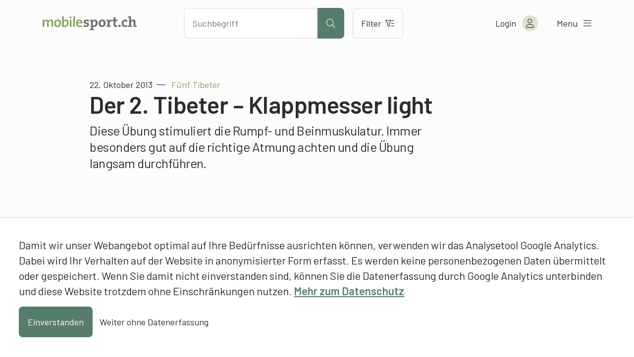

--- FILE ---
content_type: application/javascript
request_url: https://assets01.sdd1.ch/wp-content/plugins/lbwp/resources/js/aboon/filter__489.js
body_size: 12824
content:
/**
 * Main entry point for shop filter feature
 * @author Michael Sebel <michael@comotive.ch>
 */
BhFilter = {
  /**
   * The parsed filter data
   */
  vars: {},
  /**
   * If given, the currently selectable tertiary categories
   */
  tertiaryCategories: {},
  /**
   * The current page
   */
  page: 1,
  /**
   * The page we need to reload to on browser back
   */
  sideLoadUntil: 0,
  /**
   * The ids of the current resultset
   */
  resultIds: [],
  /**
   * Number of products per page
   */
  productsPerPage: 12,
  /**
   * switch some functions to mobile at this width
   */
  mobileSwitchAt: 992,
  /**
   * Set dynamically
   */
  isMobile: false,
  /**
   * Opened the mobile filter
   */
  openedMobileFilter: false,
  /**
   * Tells if the filter does it's first page reload
   */
  firstLoad : true,
  /**
   * Updates filters on clicking checkboxes automatically
   */
  autoUpdate : false,
  /**
   * Has updates that need to be done in auto update mode
   */
  autoUpdateableChanges : false,
  /**
   * Reduced filters to terms that still get a result
   */
  autoReduceFilters : true,
  /**
   * Triggers auto open of mobile filter when needed
   */
  triggerIntermediateMobileFilter : true,
  /**
   * Show all filters or just 8
   */
  showAllfilters: 0,
  /**
   * Filter sort default
   */
  filterSort: '',
  /**
   * timeout id for "intelligent" mouseover
   */
  mmMouseOverId: 0,
  mmMouseLeaveId: 0,
  screenResizeId: 0,
  /**
   * Frontend apis
   */
  filterApi: '/wp-json/custom/products/filter',
  productApi: '/wp-json/custom/products/get',

  /**
   * Unit for the unit change/calculation
   */
  massUnit: {
    'width': {
      'mm': 1,
      'cm': 10,
      'm': 1000,
      'minRange': 10,
      'default': 'mm'
    },
    'filling': {
      'ml': 1,
      'cl': 10,
      'dl': 100,
      'l': 1000,
      'minRange': 10,
      'default': 'ml'
    },
    'weight': {
      'g': 1,
      'kg': 1000,
      'minRange': 50,
      'default': 'g'
    }
  },

  /**
   * Called on dom loading of the page
   */
  initialize: function () {
    var hasSettings = typeof (filterBaseSettings) !== 'undefined';
    if (hasSettings) {
      BhFilter.filterSort = filterBaseSettings.sortDefault;
      BhFilter.autoUpdate = filterBaseSettings.autoUpdate;
      BhFilter.autoReduceFilters = filterBaseSettings.autoReduceFilters;
      BhFilter.screen = jQuery('body,html');
      BhFilter.lastKnowScreenWidth = BhFilter.screen.width();
      BhFilter.isMobile = BhFilter.lastKnowScreenWidth < BhFilter.mobileSwitchAt;
      // If given set it to previous sort once
      var lastOrder = BhFilter.getLastFilterOrder(true);
      if (lastOrder.length > 0) {
        BhFilter.filterSort = lastOrder;
        BhFilter.setSelectedSort(BhFilter.filterSort);
      }
    }

    BhFilter.handleMobileFilterDisplay();
    BhFilter.handleMegaMenu();
    BhFilter.handleResultSort();

    if (hasSettings) {
      BhFilter.handleScreenResize();
      BhFilter.setDefaultHash();
      BhFilter.setSelectedMainCategory();
      BhFilter.handleAutoLoadMore();
    }
  },

  /**
   * Track the last clicked sku
   */
  trackLastClickedSku : function()
  {
    jQuery('.lbwp-wc__product-listing .lbwp-wc-product__inner a').off('click').on('click', function() {
      try {
        var sku = jQuery(this).closest('.lbwp-wc-product__inner').find('.lbwp-wc-sku').data('sku');
        sessionStorage.setItem('lastClickedSku', sku);
      } catch (e) {}
    });
  },

  /**
   * Set selected sort, when changed programmatically
   * @param sort
   */
  setSelectedSort: function (sort) {
    // Remove current selection
    jQuery('.sort-dropdown li.shop-dropdown__entry').removeClass('shop-dropdown__entry--current');
    jQuery('.sort-dropdown [data-order=' + sort + ']').addClass('shop-dropdown__entry--current')
  },

  /**
   * Handle changing of screensize to reload if changed significantly
   */
  handleScreenResize: function () {
    jQuery(window).on('resize', function () {
      if (BhFilter.screenResizeId > 0) {
        clearTimeout(BhFilter.screenResizeId);
      }

      BhFilter.screenResizeId = setTimeout(function () {
        var width = BhFilter.screen.width();
        if (BhFilter.lastKnowScreenWidth >= BhFilter.mobileSwitchAt && width < BhFilter.mobileSwitchAt) {
          document.location.reload();
        } else if (BhFilter.lastKnowScreenWidth < BhFilter.mobileSwitchAt && width >= BhFilter.mobileSwitchAt) {
          document.location.reload();
        }
        BhFilter.lastKnowScreenWidth = width;
      }, 500);
    });
  },

  /**
   * Handle the mega menu (just click for the moment)
   */
  handleMegaMenu: function () {
    var currentActive = false;

    jQuery('.shop-subnav__link').on('click', function () {
      var link = jQuery(this);
      var id = link.data('id');
      var alreadyOpen = jQuery('.shop-overlay[data-id=' + id + ']').hasClass('open');
      // If clickable, hovering or already open, let the link be clicked
      if (link.hasClass('clickable') || alreadyOpen) {
        return true;
      }

      // Mark the link as active
      if (currentActive === false) {
        currentActive = jQuery('.shop-subnav__entry.shop-subnav__entry--active');
      }
      jQuery('.shop-subnav__entry--active').removeClass('shop-subnav__entry--active');
      link.closest('.shop-subnav__entry').addClass('shop-subnav__entry--active');
      // And open solely this overlay while closing others
      jQuery('.shop-overlay').removeClass('open');
      jQuery('.shop-overlay[data-id=' + id + ']').addClass('open');

      lbwpReRunFocusPoint();
      return false;
    });

    jQuery('.shop-overlay__wrapper .shop-overlay__header button').on('click', function () {
      jQuery('.shop-subnav__entry').removeClass('shop-subnav__entry--active');
      jQuery('.shop-overlay').removeClass('open');

      if (currentActive.length > 0) {
        currentActive.addClass('shop-subnav__entry--active');
        currentActive = false;
      }
    });

    // Skip mouse events on touch so that open on second touch of link works
    /* TODO
    if (Banholzer.isTouch()) {
      return;
    }
    */

    // Hover handling for desktop, triggering clicks whenever it makes sense
    jQuery('.shop-subnav__entry').on('mouseover', function () {
      var element = jQuery(this);
      if (BhFilter.mmMouseOverId > 0) {
        clearTimeout(BhFilter.mmMouseOverId);
      }
      BhFilter.mmMouseOverId = setTimeout(function () {
        element.find('.shop-subnav__link').trigger('click');
      }, 400);
    });

    // When entering shop-megamenu__wrapper, cancel mouse over on topmenu to prevent accidental selection of another mega menu while moving the mouse to the categories in the currently shown
    jQuery('.shop-megamenu__wrapper').on('mouseover', function () {
      if (BhFilter.mmMouseOverId > 0) {
        clearTimeout(BhFilter.mmMouseOverId);
      }
    });

    // Leaving is handeled if the mouse leaves the whole wrapper for a short time
    jQuery('.shop-subnav__container').on('mouseleave', function () {
      if (BhFilter.mmMouseOverId > 0) {
        clearTimeout(BhFilter.mmMouseOverId);
      }
      if (BhFilter.mmMouseLeaveId > 0) {
        clearTimeout(BhFilter.mmMouseLeaveId);
      }
      BhFilter.mmMouseLeaveId = setTimeout(function () {
        jQuery('.shop-subnav__entry').removeClass('shop-subnav__entry--active');
        jQuery('.shop-overlay').removeClass('open');
      }, 700);
    });

    // Special case, mark full sortiment menu active if needed
    if (window.location.hash.indexOf('f:kundensortiment') >= 0) {
      jQuery('.shop-subnav__full-list').addClass('shop-subnav__entry--active');
    }
  },

  /**
   * Handles sorting of products
   */
  handleResultSort: function () {
    jQuery('.sort-dropdown .shop-dropdown__entry').on('click', function () {
      var element = jQuery(this);
      // Optical rep of selection
      element.parent().find('li').removeClass('shop-dropdown__entry--current');
      element.addClass('shop-dropdown__entry--current');
      // Run filter with that sort, starting at page 1
      BhFilter.isUpdating = true;
      BhFilter.page = 1;
      BhFilter.filterSort = element.data('order');
      BhFilter.runFilter();
      // Remember the last sort with exactly that filter
      BhFilter.rememberLastFilterOrder(BhFilter.filterSort);
    });
  },

  /**
   * Remember the last order the user made with an exact filter key
   * @param filterOrder
   */
  rememberLastFilterOrder: function (filterOrder) {
    try {
      sessionStorage.setItem(window.location.hash + '_filter_order', filterOrder);
    } catch (e) {
    }
  },

  /**
   * Get last filter order and maybe reset
   * @param reset
   * @returns {string}
   */
  getLastFilterOrder: function (reset) {
    var lastOrder = '';
    try {
      lastOrder = sessionStorage.getItem(window.location.hash + '_filter_order');
      lastOrder = (lastOrder === null) ? '' : lastOrder;
      if (reset) {
        sessionStorage.removeItem(window.location.hash + '_filter_order');
      }
    } catch (e) {
    }

    return lastOrder;
  },

  /**
   * Handle filter events after filters have been reloaded
   */
  handleFilterEvents: function (data) {
    BhFilter.handleFilterDropdown();
    BhFilter.handleFilterUpdate();
    BhFilter.handleFilterResets();
    BhFilter.handleFilterInlineSearch();

    BhFilter.updateResultCounter(data);
    BhFilter.updateActiveFiltersCounter();
    BhFilter.updateSelectableProductCounter(data);
    BhFilter.updateFilterSelection(data);
    BhFilter.handleHasSubitemsCheckboxes();
  },

  /**
   * Handle the checkboxes of main objects that have sub items for selection
   */
  handleHasSubitemsCheckboxes: function () {
    // Check all/uncheck all when main item is clicked
    jQuery('.filter-item.has-subcategories input').on('click', function () {
      var input = jQuery(this);
      var id = input.val();
      var checked = input.is(':checked');
      // Remove or set all corresponding subs of this item
      jQuery('[data-sub-of=' + id + '] input').prop('checked', checked);
      BhFilter.updateSubSelectionClasses();
    });

    // Make sure to check main item (just for optics, it doesn't do anything else) when sub is selected
    jQuery('.filter-item.subcategory-item input').on('click', function () {
      var input = jQuery(this);
      var checked = input.is(':checked');
      var mainId = input.closest('.filter-item').data('sub-of');
      // Only run when sub is checked active
      if (checked) {
        jQuery('#has-subs-' + mainId).prop('checked', true);
      } else if (jQuery('[data-sub-of=' + mainId + '] input:checked').length == 0) {
        // When none are selected, actually uncheck the main item
        jQuery('#has-subs-' + mainId).prop('checked', false);
      }
      BhFilter.updateSubSelectionClasses();
    });

    // On re-loading the filter, always select main items, web subs are checked
    jQuery('.filter-item.subcategory-item input[checked=checked]').each(function () {
      var mainId = jQuery(this).closest('.filter-item').data('sub-of');
      jQuery('#has-subs-' + mainId).prop('checked', true);
      BhFilter.updateSubSelectionClasses();
    });
  },

  /**
   * Sets classes for sub-category checkbox to differentiate between all selected or partial selected
   */
  updateSubSelectionClasses: function () {
    jQuery('.filter-item.has-subcategories').each(function () {
      var item = jQuery(this);
      var id = item.find('input').prop('value');
      // Count total of sub items and checked subitems
      var total = jQuery('[data-sub-of=' + id + ']').length;
      var checked = jQuery('[data-sub-of=' + id + '] input:checked').length;
      // Basically remove both classes
      item.removeClass('selected-some').removeClass('selected-all');
      // And now add one of them eventually
      if (total === checked) {
        item.addClass('selected-all');
      } else if (total !== checked && checked > 0) {
        item.addClass('selected-some');
      }
    });
  },

  /**
   * Updates buttons showing how many results will be shown
   */
  updateSelectableProductCounter: function (data) {
    var button = jQuery('.show-results');
    if (button.length === 0) {
      return;
    }

    var text = button.data('template-single');
    if (data.results > 1) {
      text = button.data('template').replace('{x}', data.results);
    }
    // Update in search block eventually
    // TODO Banholzer.addShopResultCount(data.results);
    // Add text to button
    button.text(text);

    // Handle clicking on that button (just hide the entrypoint filter for mobile)
    button.off('click').on('click', function () {
      jQuery('.filter-entrypoint').removeClass('single-filter--open');
    });
  },

  /**
   * Resets the filter back to m/s/f basic filter and removes al p,pp and t
   */
  resetFilterAndHash: function () {
    var m = (typeof (BhFilter.vars.m) != 'undefined') ? BhFilter.vars.m : '';
    var s = (typeof (BhFilter.vars.s) != 'undefined') ? BhFilter.vars.s : '';
    var f = (typeof (BhFilter.vars.f) != 'undefined') ? BhFilter.vars.f : '';
    // Reset hash while omitting all secondary filters (t and p, pp)
    BhFilter.setFilterHash(m, s, '', '', f, '');
    BhFilter.reParseFilterHash();
    // Run search with that, starting with page one again
    BhFilter.page = 1;
    BhFilter.runFilter();
  },

  /**
   * Handle reset of all or single filters
   */
  handleFilterResets: function () {
    // Handle the reset of all filters within mobile filter
    jQuery('.filter-summary__reset').off('click').on('click', function () {
      BhFilter.resetFilterAndHash();
    });

    // Handle the reset of all filter outside filter
    jQuery('.filter-button__reset').off('click').on('click', function () {
      // Set opened to false so filter doesn't get opened after reset
      BhFilter.openedMobileFilter = false;
      BhFilter.resetFilterAndHash();
    });

    // Handle single filter removals once they're implemented
    jQuery('.reset-according-filters').off('click').on('click', function () {
      var label = jQuery(this).closest('.filter-nudge');
      // Get the actual dropdown depending on mobile or not
      if (label.hasClass('is-mobile')) {
        var filterId = label.closest('.mobile-filter').data('filter-id');
        var filter = jQuery('.single-filter__selection[data-filter-id=' + filterId + ']');
      } else {
        var filter = label.closest('.single-filter__selection');
      }

      // Unselect all checkboxes and toggle the filter within
      filter.find('input[type=checkbox]').removeAttr('checked');
      filter.find('.update-filter').trigger('click');

      return false;
    });
  },

  /**
   * Update active filters
   */
  updateActiveFiltersCounter: function () {
    var resetter = jQuery('.filter-summary__reset');
    var counter = jQuery('.filter-summary__number');
    // Make the resetter invisible, show if needed
    resetter.hide();
    // Now count how many filters are selected
    var t = (typeof (BhFilter.vars.t) != 'undefined') ? BhFilter.vars.t.split(',').length : 0;
    var p = (typeof (BhFilter.vars.p) != 'undefined') ? BhFilter.vars.p.split(',').length : 0;
    // Show active counter and resetter if there are filters
    if ((t + p) > 0) {
      resetter.show();
      var content = counter.data('template').replace('{x}', (t + p));
      counter.text(content);
    }
  },

  /**
   * Disable unselectable elements and select preselections from hash
   * @param data
   */
  updateFilterSelection: function (data) {
    // Set checkboxes for t/p filters
    if (typeof (BhFilter.vars.t) != 'undefined') {
      jQuery.each(BhFilter.vars.t.split(','), function (key, value) {
        jQuery('#term-' + value).attr('checked', 'checked');
      });
    }
    if (typeof (BhFilter.vars.p) != 'undefined') {
      jQuery.each(BhFilter.vars.p.split(','), function (key, value) {
        jQuery('#term-' + value).attr('checked', 'checked');
      });
    }

    // Disable everything that is not a selectable term
    if (typeof (data.selectable) == 'object') {
      // Build whitelist of primary property if given to prevent disabling
      var whitelist = [];
      if (typeof (BhFilter.vars.pp) == 'string') {
        whitelist = jQuery.map(BhFilter.vars.pp.split(','), function (val) {
          return parseInt(val);
        });
      }

      // Set actually selectable properties and remove what isn't selctable
      jQuery('.single-filter__prop input[id^=term]').each(function () {
        var checkbox = jQuery(this);
        var id = parseInt(checkbox.val());
        if (jQuery.inArray(id, data.selectable) == -1 && jQuery.inArray(id, whitelist) == -1) {
          //checkbox.parent().parent().remove();
        }
      });
    }

    jQuery('.single-filter__prop').each(function () {
      var filterId = jQuery(this).data('filter-id');
      var checkboxes = jQuery(this).find('input[id^=term]');
      // Show if there are selectable boxes
      if (checkboxes.length > checkboxes.filter('[disabled=disabled]').length) {
        if (BhFilter.isMobile) {
          // On Mobile we make the entrypoints visible, they trigger the actual filters only on click
          jQuery('.mobile-filter[data-filter-id=' + filterId + ']').closest('li').show();
        } else {
          // On Desktop we directly make the filters visible/invisible
          jQuery(this).show();
        }
      }
    });

    // Special case on mobile, we need to make the mobile filter for tertiary visible
    if (BhFilter.isMobile) {
      jQuery('.entrypoint-list__category').show();
    }

    // Set "has selection" class on all dropdowns that have a selection inside
    jQuery('.single-filter__selection').each(function () {
      var dropdown = jQuery(this);
      if (dropdown.find('input[type=checkbox]:checked').length > 0) {
        dropdown.addClass('single-filter--selected');
      }
    });
  },

  /**
   * On scrolling call load more button automatically
   */
  handleAutoLoadMore: function () {
    jQuery(document).on('scroll', function (ev) {
      if (BhFilter.isUpdating) {
        return;
      }
      var threshold = jQuery(document).height() - jQuery(window).height() - 350;
      if (threshold < jQuery(document).scrollTop()) {
        jQuery('.load-more').trigger('click').remove();
      }
    });
  },

  /**
   * Handles inline search in text based filter properties
   */
  handleFilterInlineSearch: function () {
    jQuery('.search-input input').on('keyup', function (ev) {
      var input = jQuery(this);
      var items = input.closest('.single-filter__selection').find('.filter-item');
      var term = input.val().toLowerCase();

      // First, make everything visible that isn't
      items.show();

      // If there is a search term, make invisible what doesn't match
      items.each(function () {
        var item = jQuery(this);
        // Check if not matching, then hide
        if (item.find('.filter-checkbox').text().trim().toLowerCase().indexOf(term) === -1) {
          item.hide();
        }
      });

      // Look for every has-sub element, show it anyway if subs are shown
      var mains = input.closest('.single-filter__selection').find('.has-subcategories');
      mains.each(function () {
        var item = jQuery(this);
        var parent = item.parent();
        var id = item.find('[name*=hs]').val();
        // See if there are visible subs if yes, make sure to show the item
        if (parent.find('[data-sub-of=' + id + ']:visible').length > 0) {
          item.show();
        }
      });

      // Make all subs visible if main element contains the searched term
      jQuery('.has-subcategories').each(function () {
        var element = jQuery(this);
        var id = element.find('input').val();
        // Show all sub elements of it when main element is shown
        if (element.css('display') == 'block' && element.text().toLowerCase().indexOf(term) >= 0) {
          element.parent().find('[data-sub-of=' + id + ']').show();
        }
      })
    });
  },

  /**
   * Override the nudge with a range
   */
  handleFilterNudge: function () {
    var nudges = jQuery('.filter-nudge');

    jQuery.each(nudges, function () {
      var nudge = jQuery(this);
      var filterContent = nudge.closest('.single-filter__inner').find('.filter-content__range');

      if (nudge.hasClass('is-mobile')) {
        var filterId = nudge.closest('.list-entry__inner').attr('data-filter-id');
        filterContent = jQuery('.single-filter[data-filter-id="' + filterId + '"]').find('.filter-content__range');
      }

      if (filterContent.length > 0) {
        var inputs = filterContent.find('.range-text-input-container input');
        var text = inputs.eq(0).val() + ' - ' + inputs.eq(1).val() + inputs.eq(1).parent().attr('data-unit');

        if (text !== undefined) {
          nudge.find('.filter-nudge__inner span').text(text);
          nudge.find('.nudge-counter').remove();
        }
      }
    });
  },

  /**
   * Handle when the filter needs an update and search for products
   */
  handleFilterUpdate: function () {
    jQuery('.update-filter').on('click', function () {
      var button = jQuery(this);
      BhFilter.doFilterUpdate(button, true);
    });
  },

  /**
   * Runs a filter update and eventually closes the current filter
   * @param close
   */
  doFilterUpdate: function (button, close) {
    if (close) {
      // First of all, close the current container
      var ppRebuilt = false;
      var container = button.closest('.single-filter__inner');
      container.find('.single-filter__header').removeClass('single-filter__header--open');
      container.find('.single-filter__content').removeClass('single-filter__content--open');
    }

    // As we do the changes, set the variable back
    BhFilter.autoUpdateableChanges = false;
    // Get all checkboxes for t and p and override in our variable
    var m = (typeof (BhFilter.vars.m) != 'undefined') ? BhFilter.vars.m : '';
    var s = (typeof (BhFilter.vars.s) != 'undefined') ? BhFilter.vars.s : '';
    var f = (typeof (BhFilter.vars.f) != 'undefined') ? BhFilter.vars.f : '';
    var pp = (typeof (BhFilter.vars.pp) != 'undefined') ? BhFilter.vars.pp : '';
    var pElement = null;

    var p = '', t = '';
    // Add all hs (has subs) that are *fully* selected as p
    jQuery('.has-subcategories.selected-all input[name^=hs]:checked').each(function () {
      pElement = jQuery(this);
      switch (pElement.data('type')) {
        case 't':
          t += pElement.val() + ',';
          break;
        case 'p':
          p += pElement.val() + ',';
          break;
      }
    });
    jQuery('input[name^=t]:checked').each(function () {
      t += jQuery(this).val() + ',';
    });
    jQuery('input[name^=p]:checked').each(function () {
      pElement = jQuery(this);
      p += pElement.val() + ',';
    });

    // Set pp whitelist of properties to not be disabled
    if (p.length > 0 && pp.length === 0) {
      ppRebuilt = true;
      // Set every currently selectable term on the pp whitelist
      var checkboxes = pElement.closest('.filter-content__list').find('input');
      checkboxes.each(function () {
        var checkbox = jQuery(this);
        if (checkbox.attr('disabled') != 'disabled') {
          pp += checkbox.val() + ','
        }
      });
    }

    // If they have a length remove the last comma
    if (p.length > 0) p = p.substring(0, p.length - 1);
    if (t.length > 0) t = t.substring(0, t.length - 1);

    // Remove pp if there is no more p or if none of p is in pp anymore
    if (pp.length > 0) {
      // Simple case, no more p means no more pp
      if (p.length == 0) {
        pp = '';
      } else {
        // Harder case, if p has length, check if all p are in pp
        var matches = 0;
        p.split(',').forEach(function (value) {
          if (pp.indexOf(value) >= 0) ++matches;
        });
        if (matches === 0) {
          pp = '';
        }
      }
    }

    // Validate pp if it has been rebuilt
    if (pp.length > 0 && ppRebuilt) pp = pp.substring(0, pp.length - 1);
    // Set new filter hash in window
    jQuery(document).trigger('filter:updatebutton');
    BhFilter.setFilterHash(m, s, t, p, f, pp);
    BhFilter.reParseFilterHash();
    // Run search with that, starting with page one again
    BhFilter.page = 1;
    BhFilter.runFilter();
  },

  /**
   * Open the filter-dropdown
   */
  handleFilterDropdown: function () {
    let filterHeader = jQuery('.single-filter__header');
    filterHeader.on('click', function (event) {
      var target = jQuery(event.target);
      var filter = jQuery(this).closest('.single-filter__wrapper');
      var isOpened = filter.hasClass('single-filter--open');

      // For mobile we need to make sure that the filter gets visible and then is opened
      if (BhFilter.isMobile && !filter.hasClass('filter-entrypoint')) {
        (!isOpened) ? filter.show() : filter.hide();
      }

      /* TODO this would work, but close what the user just opened
      var currentFilter = jQuery('.single-filter--open');
      // In auto mode, if there's an open filter, apply and close it
      if (currentFilter.length === 1 && BhFilter.autoUpdate) {
        BhFilter.doFilterUpdate(currentFilter.find('.update-filter'), false);
      }
      */

      // Close all other filters (also closing an open filter that was clicked for closing)
      jQuery('.single-filter__wrapper').removeClass('single-filter--open');
      // Open selected filter only, when closed initially
      if (!isOpened) {
        filter.addClass('single-filter--open');
      }

      // Reopen the main filter if this was just a "back" not an actual close on mobile
      if (BhFilter.isMobile && isOpened && !target.hasClass('filter-icon__close') && !filter.hasClass('filter-entrypoint')) {
        jQuery('.filter-entrypoint').toggleClass('single-filter--open');
      }
    });

    filterHeader.on('keyup', function (e) {
      if (e.keyCode === 13) {
        jQuery(this).trigger('click');
      }
    });

    // Automatically set the focus on the search (needs to wait until the input is visible)
    jQuery('.single-filter__content').on('transitionend', function (event) {
      if (event.originalEvent.propertyName == 'visibility') {
        var filter = jQuery(this).closest('.single-filter__wrapper');

        if (filter.hasClass('single-filter--open')) {
          filter.find('.search-input input').focus();
        }
      }
    })

    // Close filter on click outside of the filter
    if (!BhFilter.isMobile) {
      jQuery(document).click(function (e) {
        var target = jQuery(e.target);
        // If the filter isn't in the anchester three, then the click is outside the filter
        if (target.closest('.single-filter--open').length === 0) {
          var currentFilter = jQuery('.single-filter--open');
          // In auto mode, if there's an open filter, apply and close it
          if (BhFilter.autoUpdate && BhFilter.autoUpdateableChanges) {
            BhFilter.doFilterUpdate(currentFilter.find('.update-filter'), false);
          }
          currentFilter.removeClass('single-filter--open');
        }
      });
    }

    // Moble filter menu just triggers the full menu in open state
    jQuery('.mobile-filter').off('click').on('click', function () {
      var id = jQuery(this).data('filter-id');
      jQuery('.single-filter__selection[data-filter-id=' + id + '] .single-filter__header').trigger('click');
    });

    // Open entry points
    jQuery('.filter-button__open').off('click').on('click', function () {
      jQuery('.filter-entrypoint').toggleClass('single-filter--open');
      BhFilter.openedMobileFilter = true;
    });
  },

  /**
   * Updates the result counter
   */
  updateResultCounter: function (data) {
    var element = jQuery('.filter__results');
    // Maybe show or hide result info
    if (typeof(data.showresultinfo) !== 'undefined') {
      if (data.showresultinfo) {
        var template = element.data('template');
        // Replace values into it and set content of element
        template = template.replace('{x}', data.results);
        template = template.replace('{y}', data.total);
        element.text(template);
        element.data('current-results', data.results);
      } else {
        var template = element.data('template-minimal');
        // Replace values into it and set content of element
        template = template.replace('{x}', data.results);
        element.text(template);
        element.data('current-results', data.results);
      }
    }
  },

  /**
   * Set the default config hash of the block if none is given
   */
  setDefaultHash: function () {
    if (window.location.hash.length === 0) {
      window.location.hash = filterBaseSettings.preloadHash;
    }

    // No matter if already set or just set, run the filter on that
    if (window.location.hash.length > 0) {
      BhFilter.reParseFilterHash();
      BhFilter.setInitialPage();
      BhFilter.runFilter();
    }
  },

  /**
   * Sets the initial page if we come back from another page and need to reload filter in certain context
   */
  setInitialPage : function()
  {
    try {
      var id = window.location.hash.hashCode();
      var page = parseInt(sessionStorage.getItem('lastknownpage_' + id));
      if (!isNaN(page) && page > 1) {
        BhFilter.page = page;
        BhFilter.sideLoadUntil = (page-1);
        sessionStorage.removeItem('lastknownpage_' + id);
      }
    } catch (e) {}
  },

  /**
   * Calculates the last known page when the users scrolls up
   */
  calcScrollupPage : function()
  {
    setInterval(function() {
      var skipped = 0;
      var relation = jQuery(window).scrollTop();
      // Get the sku that is visible on top of screen
      jQuery('[data-sku]').each(function() {
        var element = jQuery(this);
        var position = element.offset().top - relation;
        // Count products shown
        ++skipped;
        // Break on first positive offset
        if (position > 0) {
          return false;
        }
      });

      // Set the last page if it's lower than the current filter page
      var page = Math.ceil(skipped / BhFilter.productsPerPage);
      var id = window.location.hash.hashCode();
      if (page === 1) {
        sessionStorage.removeItem('lastknownpage_' + id);
      } else if (page < BhFilter.page) {
        sessionStorage.setItem('lastknownpage_' + id, page);
      }
    }, 2000);
  },

  /**
   * Set a new filter hash to be parsed
   */
  setFilterHash: function (m, s, t, p, f, pp) {
    var hash = '';
    if (f.length > 0) hash += 'f:' + f + ';'
    if (m.length > 0) hash += 'm:' + m + ';'
    if (s.length > 0) hash += 's:' + s + ';'
    if (t.length > 0) hash += 't:' + t + ';'
    if (p.length > 0) hash += 'p:' + p + ';'
    if (pp.length > 0) hash += 'pp:' + pp + ';'
    window.location.hash = hash;
  },

  /**
   * Parses current hash into the filter object
   */
  reParseFilterHash: function () {
    var hash = window.location.hash.substring(1);
    var parts = hash.split(';');
    var keyvalue = null;

    // Loop that to sub parse objects in it
    BhFilter.vars = {};
    for (var i = 0; i < parts.length; i++) {
      keyvalue = parts[i].split(':');
      if (keyvalue[0] == 'f') {
        keyvalue[1] = keyvalue[1].replace(/%20/g, ' ', keyvalue[1]);
        keyvalue[1] = decodeURIComponent(keyvalue[1]);
      }
      BhFilter.vars[keyvalue[0]] = keyvalue[1];
    }
  },

  /**
   * Set main category and h1 title of the page
   */
  setSelectedMainCategory: function () {
    var setH1 = false;
    var mainElement = jQuery('.shop-subnav__entry[data-id=' + BhFilter.vars.m + ']');
    mainElement.addClass('shop-subnav__entry--active');
    // Get the name of the subcategory to be in h1
    subCategories = BhFilter.getSecondaryCategories(BhFilter.vars.m);
    jQuery.each(subCategories, function (key, sub) {
      if (sub.id == BhFilter.vars.s) {
        BhFilter.tertiaryCategories = sub.sub;
        jQuery('h1').html(jQuery('[data-subid=' + sub.id + ']').text().trim());
        setH1 = true;
      }
    });

    // Set a fallback and make sure to set class
    if (!setH1 && jQuery('.site-search').length == 0) {
      var h1 = jQuery('h1');
      var parent = h1.parent();
      if (parent.length != 0 && parent.attr('class').length == 0) {
        parent.attr('class', 'grid-row');
      }
      h1.addClass('filter__main-title').html(h1.data('template'));
    }
  },

  /**
   * Get the secondary category objects of a main category
   */
  getSecondaryCategories: function (mainId) {
    var branch = null;
    jQuery.each(filterBaseSettings.categoryTree, function (key, category) {
      if (category.id == mainId) {
        branch = category.sub;
      }
    });

    return branch;
  },

  /**
   * Reset the filter html
   */
  resetFilterHtml: function () {
    jQuery('.lbwp-wc__product-listing').html('');
    jQuery('.lbwp-wc__product-filter').html('');
    jQuery('.filter__results').html('');
    jQuery('.shop-result-count').data('counter', '0').html('');
  },

  /**
   * Runs filter and updates selectable filters and results
   */
  runFilter: function () {
    jQuery('.lbwp-wc__no-results').removeClass('show');
    // Show that we're loading results
    jQuery('.lbwp-wc__product-listing').html('');
    BhFilter.vars.sort = BhFilter.filterSort;
    BhFilter.vars.showall = BhFilter.showAllfilters;
    BhFilter.vars.lang = lbwpGlobal.language;

    jQuery.get(BhFilter.filterApi, BhFilter.vars, function (response) {
      // Parallely load the desired products
      jQuery('.lbwp-wc__product-filter').html(response.html);
      jQuery('.lbwp-wc__filter-breadcrumbs').html(response.breadcrumbs);
      // Skip and redirect if only one product has been found
      if (response.redirect.length > 0) {
        // Check if this is just a hash change (same base URL, different hash)
        var currentUrl = document.location.href.split('#')[0];
        var redirectUrl = response.redirect.split('#')[0];
        var isHashChangeOnly = (currentUrl === redirectUrl) || response.redirect.startsWith('#');
        document.location.href = response.redirect;

        // Only rerun the filter if it was just a hash change, a full page redirect will reload anyway
        if (isHashChangeOnly) {
          setTimeout(function() {
            BhFilter.reParseFilterHash();
            BhFilter.runFilter();
          }, 200);
        }

        return;
      }

      BhFilter.handleMobileFilterDisplay();
      BhFilter.handleInlineBreadcrumbs();
      BhFilter.handleMoreFilterLoad(response);
      BhFilter.showIntermediateMobileFilter();
      BhFilter.resultIds = response.ids;
      BhFilter.loadProductPage();
      BhFilter.handleFilterEvents(response);
      BhFilter.setupRangeSlider();
      BhFilter.handleFilterNudge();
      // Handle registering of changes for auto update mode
      if (BhFilter.autoUpdate) {
        BhFilter.handleAutoUpdateChanges();
      }

      // Moves all selected checkbox filters to the top when opening them
      if (filterBaseSettings.selectionsOnTop) {
        BhFilter.moveSelectedFiltersToTop();
      }

      if (response.results === 0) {
        jQuery('.lbwp-wc__loading-skeleton').removeClass('loading');
        jQuery('.lbwp-wc__no-results').addClass('show');
      }
      BhFilter.isUpdating = false;
    });
  },

  /**
   * Remember that there are changes to be auto updated
   */
  handleAutoUpdateChanges : function() {
    jQuery('.filter-item input[type=checkbox]').on('change', function() {
      BhFilter.autoUpdateableChanges = true;
    });
  },

  /**
   * Hides the entrypoint filter menu if there are not filters at all
   */
  handleMobileFilterDisplay: function () {
    if (BhFilter.isMobile) {
      if (jQuery('.filter-entrypoint .entrypoint-list li').length == 0) {
        jQuery('.open-filter__wrapper').hide();
      } else {
        jQuery('.open-filter__wrapper').show();
      }
    }
  },

  /**
   * Moves, if the setting is active, all selected checkbox filters to the top when opening them
   */
  moveSelectedFiltersToTop: function () {
    var filters = jQuery('.single-filter.single-filter--selected');

    jQuery.each(filters, function () {
      var filter = jQuery(this);

      filter.find('input:checked').closest('.filter-item').prependTo(filter.find('.filter-content__list'));
    });
  },

  /**
   * Inline links are just hashes which don't run the filter
   */
  handleInlineBreadcrumbs: function () {
    jQuery('.filter__breacrumb .item a').on('click', function () {
      // Use a timeout, as the click changes the hash AFTER the click actually, so wait a few ms
      setTimeout(function () {
        BhFilter.openedMobileFilter = false;
        BhFilter.page = 1;
        BhFilter.reParseFilterHash();
        BhFilter.runFilter();
      }, 100);
    });
  },

  /**
   * Handles the more filters link, if there are more
   */
  handleMoreFilterLoad: function (response) {
    if (response.morefilters) {
      jQuery('.show-all-filters').on('click', function () {
        BhFilter.showAllfilters = 1;
        BhFilter.page--; // because runFilter counts up, but we need to stay on the same page
        BhFilter.runFilter();
      });
    } else {
      jQuery('.show-less-filters').on('click', function () {
        BhFilter.showAllfilters = 0;
        BhFilter.page--; // because runFilter counts up, but we need to stay on the same page
        BhFilter.runFilter();
      });
    }
  },

  /**
   * Handle ajax add to cart
   */
  handleAjaxAddToCart: function () {
    jQuery('.btn-add-to-cart').on('click', function (ev) {
      ev.preventDefault();
      var button = jQuery(this);
      var url = button.attr('href');
      // Add quantity to the url
      var qty = parseInt(button.closest('.product-footer').find('input[name=quantity]').val());
      if (!isNaN(qty) && qty > 0) {
        url += '&quantity=' + qty;
      }
      button.addClass('adding-to-cart');
      jQuery.post(url, function () {
        jQuery.ajax({
          url: wc_cart_fragments_params.wc_ajax_url.toString().replace( '%%endpoint%%', 'get_notices' ),
          type: 'GET', // might deliver cached data
          timeout: wc_cart_fragments_params.request_timeout,
          success: function( response ) {
            if (response.html.length > 0) {
              jQuery('body').append(response.html);

              // Update cart number
              let qtyInput = button.closest('.lbwp-wc-product').find('input[name="quantity"]');
              let cartNumValue = Number(qtyInput.val());

              // Handle cart stock error
              if (response.html.indexOf('woocommerce-error') <= 0) {
                AboonJS.updateCartIcon(cartNumValue, true);
              }
            }
          },
          complete : function(){
            button.removeClass('adding-to-cart');
            AboonJS.removeAddToCartMessages();
          },
        });
      });
    });
  },

  /**
   * Handles changing of product varians within the filter
   */
  handleChangerDropdowns: function () {
    jQuery('.shop-dropdown__entry').on('click', function () {
      var entry = jQuery(this);
      var product = entry.closest('.lbwp-wc-product');
      var productId = parseInt(entry.data('rel-id'));
      // Return if not a number
      if (isNaN(productId)) {
        return;
      }
      // Set add to cart immediately if customer is fast
      product.find('.btn-add-to-cart').attr('href', '?add-to-cart=' + productId);
      // Load product data
      jQuery.get('/wp-json/custom/products/variation?id=' + productId, function (response) {
        product.find('h3 a, figure a').attr('href', response.url);
        product.find('.product-description h3 a').html(response.title);
        product.find('.product-description p:first').html(response.subtitle);
        product.find('figure img').replaceWith(response.image);
        product.find('.product-price__current').html(response.price);
      });
      // Set correct classes for selection
      product.find('.shop-dropdown__entry')
        .removeClass('shop-dropdown__entry--current')
        .addClass('shop-dropdown__entry--selectable');
      entry.addClass('shop-dropdown__entry--current');
      // Put the name of the entry into the header
      product.find('.shop-dropdown__header').text(entry.text());
    });
  },

  /**
   * Only on mobile, called after filter update, immediately show the mobile filter first step
   */
  showIntermediateMobileFilter: function () {
    if (BhFilter.isMobile && BhFilter.openedMobileFilter && BhFilter.triggerIntermediateMobileFilter) {
      jQuery('.filter-entrypoint').addClass('single-filter--open');
    }
  },

  /**
   * Pretty prototypey at the moment
   */
  handleProductEvents: function () {
    // Product variant dropdown, just open close for demoing
    jQuery('.shop-dropdown').off('click').on('click', function () {
      var element = jQuery(this);
      var isOpen = element.hasClass('shop-dropdown--open');
      jQuery('.shop-dropdown').removeClass('shop-dropdown--open');
      if (!isOpen) {
        element.addClass('shop-dropdown--open');
      }
    });

    // Track last click on a sku
    BhFilter.trackLastClickedSku();
  },

  /**
   * Loads the currently desired product page
   */
  loadProductPage: function () {
    // Get an array slice of current page
    var ids = BhFilter.resultIds;
    var offset = ((BhFilter.page - 1) * BhFilter.productsPerPage);
    var endset = (offset + BhFilter.productsPerPage)
    var products = ids.slice(offset, endset);
    // When on first page, flush content of the product listing
    if (BhFilter.page === 1) {
      jQuery('.lbwp-wc__product-listing').html('');
      jQuery('.wp-block-product-filter .load-more').remove();
    }
    // Save last known page for that hash
    try {
      sessionStorage.setItem('lastknownpage_' + window.location.hash.hashCode(), BhFilter.page);
    } catch (e) {}

    // Show that we're loading products
    jQuery('.lbwp-wc__loading-skeleton').addClass('loading');
    // Get actual product results
    jQuery.get(BhFilter.productApi, {products: products, filterVars: BhFilter.vars}, function (response) {
      // Loading is done
      jQuery('.lbwp-wc__loading-skeleton').removeClass('loading');
      // Show products, add them to the list and attach events
      jQuery('.lbwp-wc__product-listing').append(response.html);
      BhFilter.runEventualFocuspoint();
      BhFilter.handleProductEvents();
      BhFilter.handleAjaxAddToCart();
      BhFilter.handleChangerDropdowns();
      BhFilter.eventuallyShowLoadButton(endset, ids.length);
      if (typeof (PU) == 'object') PU.setupInputs();
      if (typeof (SVAR) == 'object') SVAR.setDynamicPriceSwitch();
      // Sideload previous results if needed
      if (BhFilter.sideLoadUntil > 0) {
        BhFilter.sideLoadPages(1, BhFilter.sideLoadUntil);
        BhFilter.sideLoadUntil = 0;
        // Only necessary to provide this listener once when first loading
        if (BhFilter.firstLoad) {
          BhFilter.calcScrollupPage();
        }
      } else if (BhFilter.firstLoad) {
        BhFilter.scrollToMostRecentSku();
      }

      // Trigger update when products has been loaded
      jQuery(document.body).trigger('lbwp-products-loaded');
      // Make sure to do some things only once
      BhFilter.firstLoad = false;
    });
    // Raise page number for next call
    ++BhFilter.page;
  },

  /**
   * Sideloads all products to prepend them in filter before already loaded results
   * Happens on coming back into a filter from a single
   * @param from
   * @param to
   */
  sideLoadPages : function (from, to)
  {
    var ids = BhFilter.resultIds;
    var offset = ((from-1) * BhFilter.productsPerPage);
    var endset = (offset + (to * BhFilter.productsPerPage));
    var products = ids.slice(offset, endset);

    // Get actual product results
    jQuery.get(BhFilter.productApi, {products: products}, function (response) {
      jQuery('.lbwp-wc__product-listing').prepend(response.html);
      BhFilter.handleProductEvents();
      BhFilter.handleAjaxAddToCart();
      BhFilter.handleChangerDropdowns();
      BhFilter.scrollToMostRecentSku();
    });
  },

  /**
   * Scroll back to the most recent sku
   */
  scrollToMostRecentSku : function()
  {
    var elem = jQuery('.lbwp-wc__product-listing [data-sku=' + BhFilter.getLastClickedSku(true) + ']');
    if (elem.length > 0) {
      jQuery([document.documentElement, document.body]).scrollTop(
        elem.closest('.lbwp-wc-product__inner').offset().top - 100
      );
    }
  },

  /**
   * Try getting the last clicked or see sku in the filter
   * @returns {number}
   */
  getLastClickedSku : function(reset)
  {
    var sku = 0;
    // Get the sku of the product that is show first
    try {
      sku = parseInt(sessionStorage.getItem('lastClickedSku'));
      if (reset) {
        sessionStorage.removeItem('lastClickedSku');
      }
    } catch (e) {}

    return sku;
  },

  /**
   * Update focuspoint positions if configured to do so
   */
  runEventualFocuspoint: function () {
    if (typeof (filterBaseSettings.useFocuspoint) == 'boolean' && filterBaseSettings.useFocuspoint) {
      lbwpReRunFocusPoint();
      // Run again, as maybe needed because browser rendering is too fast
      setTimeout(function () {
        lbwpReRunFocusPoint();
      }, 100);
    }
  },

  /**
   * Show the load button if applicable
   */
  eventuallyShowLoadButton: function (endIndex, total) {
    var button = '<a class="load-more" style="display:none">Weitere Produkte laden</a>';
    if (endIndex < total) {
      jQuery('.load-more').remove();
      jQuery('.lbwp-wc__product-listing').after(button);
    }

    // Add event to the button
    jQuery('.wp-block-product-filter .load-more').on('click', function () {
      // Run another product show event and remove the button (it is added, when there are still more results
      BhFilter.loadProductPage();
      jQuery(this).remove();
    });
  },

  /**
   * @param array
   * @returns {number}
   */
  getMin: function (array) {
    return Math.min.apply(Math, array);
  },

  /**
   * @param array
   * @returns {number}
   */
  getMax: function (array) {
    return Math.max.apply(Math, array);
  },

  /**
   * Setup the range slider with the available checkboxes
   */
  setupRangeSlider: function () {
    var getFilters = jQuery('.single-filter[data-type="number"]');
    jQuery.each(getFilters, function () {
      var filter = jQuery(this);
      var unit = filter.attr('data-unit');

      filter.addClass('has-range');
      filter.find('.single-filter__content').prepend('<div class="filter-content__range"><input type="text" class="filter-range-slider"></div>');

      var checkboxes = filter.find('input[type="checkbox"]:not([disabled="disabled"])');
      var values = [];
      var selected = [];
      checkboxes.filter(function (index, elem) {
        var val = elem.getAttribute('data-filter-value');
        values.push(Number(val));

        if (elem.checked) {
          selected.push(checkboxes.index(elem));
        }

        return true;
      });

      var minVal = BhFilter.getMin(values);
      var median = values[Math.round(values.length / 2)];
      var maxVal = BhFilter.getMax(values);
      var currentUnit = BhFilter.massUnit[unit]['default'];

      jQuery.each(BhFilter.massUnit[unit], function (key) {
        if (key === 'minRange') {
          return;
        }

        var item = this;
        if (
          (minVal >= item || median >= item) &&
          maxVal >= item &&
          maxVal - minVal >= BhFilter.massUnit[unit].minRange
        ) {
          currentUnit = key;
        }
      });

      values.forEach(function (part, index) {
        if (BhFilter.massUnit[unit][currentUnit] !== undefined) {
          values[index] = part / BhFilter.massUnit[unit][currentUnit];
        }
      });

      var rangeSlider = filter.find('.filter-range-slider');
      rangeSlider.ionRangeSlider({
        type: 'double',
        grid: false,
        values: values,
        from: selected.length > 0 ? selected[0] : null,
        to: selected.length > 0 ? selected[selected.length - 1] : null,
        postfix: currentUnit,
        onUpdate: function (data) {
          BhFilter.handleRangeSliderChange(data, checkboxes, BhFilter.massUnit[unit][currentUnit]);
        },
        onChange: function (data) {
          BhFilter.handleRangeSliderChange(data, checkboxes, BhFilter.massUnit[unit][currentUnit]);

          var inputs = rangeSlider.parent().find('.range-text-input');
          jQuery.each(inputs, function (i) {
            if (i % 2 === 0) {
              jQuery(this).val(data.from_value);
            } else {
              jQuery(this).val(data.to_value);
            }
          });
        }
      });

      var inputAttr = 'type="number" class="range-text-input" step="1" ' +
        'min="' + BhFilter.getMin(values) + '" max="' + BhFilter.getMax(values) + '"';

      jQuery('<div class="range-text-input-container">' +
        '<div class="range-text-input-inner" data-unit="' + currentUnit + '"><input ' + inputAttr + ' value="' + (selected.length > 0 ? values[selected[0]] : BhFilter.getMin(values)) + '"></div>' +
        '<div class="range-text-input-inner" data-unit="' + currentUnit + '"><input ' + inputAttr + ' value="' + (selected.length > 0 ? values[selected[selected.length - 1]] : BhFilter.getMax(values)) + '"></div>' +
        '</div>').insertAfter(rangeSlider);
    });

    // Add events to the range input fields
    var rangeInputs = jQuery('.range-text-input');
    jQuery.each(rangeInputs, function (i) {
      var input = jQuery(this);

      input.on('input', function () {
        var range = input.parent().parent().siblings('.filter-range-slider').data('ionRangeSlider');
        var inVal = input.val();
        var values = range.options.values;

        if (inVal !== '') {
          var newVal = BhFilter.findeClosestNumber(inVal, values, (i % 2 === 0 ? false : true));

          if (i % 2 === 0) {
            range.update({from: values.indexOf(newVal)});
          } else {
            range.update({to: values.indexOf(newVal)});
          }
        }
      });
    })
  },

  handleRangeSliderChange: function (data, checkboxes, unit) {
    var fromToData = [
      Number(data.from_value) * unit,
      Number(data.to_value) * unit
    ]

    jQuery.each(checkboxes, function () {
      var cb = jQuery(this);
      var cbVal = Number(cb.attr('data-filter-value'));

      cb[0].checked = false;
      if (cbVal >= fromToData[0] && cbVal <= fromToData[1]) {
        cb[0].checked = true;
      }
    });
  },

  /**
   * Find the closest number from an array
   * @param {number} sNum the searched number
   * @param {array} sArray the array to search
   * @param {bool} getBigger if it should get the bigger closest number. Default: false
   * @returns the closest number
   */
  findeClosestNumber: function (sNum, sArray, getBigger) {
    var difArray = sArray.map(function (k) {
      return Math.abs(k - sNum)
    });
    var min = Math.min.apply(Math, difArray);
    var cIndex = difArray.indexOf(min);

    if (getBigger === true) {
      var indexes = difArray.reduce(function (a, b, c) {
        if (b === min) {
          a.push(c);
        }
        return a;
      }, []);

      cIndex = indexes.length > 1 ? indexes[1] : cIndex;
    }

    return sArray[cIndex];
  }
};

// Actually initialize on load
jQuery(function () {
  BhFilter.initialize();
});

String.prototype.hashCode = function() {
  var hash = 0;
  for (var i = 0; i < this.length; i++) {
    var char = this.charCodeAt(i);
    hash = ((hash<<5)-hash)+char;
    hash = hash & hash; // Convert to 32bit integer
  }
  return hash;
}
